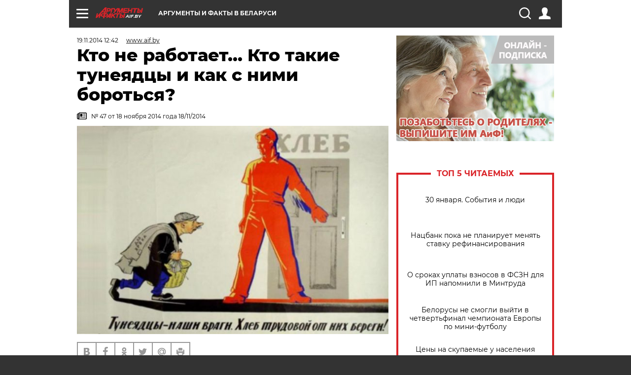

--- FILE ---
content_type: text/html; charset=UTF-8
request_url: https://aif.by/social/kto_ne_rabotaet_kto_takie_tuneyadcy_i_kak_s_nimi_borotsya_
body_size: 22919
content:
<!DOCTYPE html>
<!--[if IE 8]><html class="ie8"> <![endif]-->
<!--[if gt IE 8]><!--><html> <!--<![endif]-->
<head>
    <script>
        window.isIndexPage = 0;
        window.isMobileBrowser = 0;
        window.disableSidebarCut = 1;
        window.bannerDebugMode = 0;
    </script>

                        <meta http-equiv="Content-Type" content="text/html; charset=utf-8" >
<meta name="format-detection" content="telephone=no" >
<meta name="viewport" content="width=device-width, user-scalable=no, initial-scale=1.0, maximum-scale=1.0, minimum-scale=1.0" >
<meta http-equiv="X-UA-Compatible" content="IE=edge,chrome=1" >
<meta name="HandheldFriendly" content="true" >
<meta name="format-detection" content="telephone=no" >
<meta name="theme-color" content="#ffffff" >
<meta name="description" content="Белорусскому  правительству поручено до 1 января 2015 года разработать систему мер по искоренению иждивенчества и тунеядства.  Кого можно считать тунеядцем? Были ли в истории действительно эффективные методы борьбы с ними? " >
<meta name="keywords" content="" >
<meta name="article:published_time" content="2014-11-19T09:42:21+0300" >
<meta property="og:title" content="Кто не работает... Кто такие тунеядцы и как с ними бороться?" >
<meta property="og:description" content="Белорусскому  правительству поручено до 1 января 2015 года разработать систему мер по искоренению иждивенчества и тунеядства.  Кого можно считать тунеядцем? Были ли в истории действительно эффективные методы борьбы с ними? " >
<meta property="og:type" content="article" >
<meta property="og:image" content="https://images.aif.by/007/356/08d2a8b2d0460274f3ba29932db3d602.jpg" >
<meta property="og:url" content="https://aif.by/social/kto_ne_rabotaet_kto_takie_tuneyadcy_i_kak_s_nimi_borotsya_" >
<meta property="twitter:card" content="summary_large_image" >
<meta property="twitter:site" content="@aifonline" >
<meta property="twitter:title" content="Кто не работает... Кто такие тунеядцы и как с ними бороться?" >
<meta property="twitter:description" content="&lt;p&gt;Белорусскому&amp;nbsp; правительству поручено до 1 января 2015 года разработать систему мер по искоренению иждивенчества и тунеядства.&amp;nbsp; Кого можно считать тунеядцем? Были ли в истории действительно эффективные методы борьбы с ними?&lt;/p&gt;
" >
<meta property="twitter:creator" content="@aifonline" >
<meta property="twitter:image:src" content="https://images.aif.by/007/356/08d2a8b2d0460274f3ba29932db3d602.jpg" >
<meta property="twitter:domain" content="https://aif.by/social/kto_ne_rabotaet_kto_takie_tuneyadcy_i_kak_s_nimi_borotsya_" >
<meta name="author" content="www.aif.by" >    <meta name="yandex-verification" content="4c73ffb370255f17" />

        <title>Кто не работает... Кто такие тунеядцы и как с ними бороться? | Общество | АиФ Аргументы и факты в Беларуси</title>    <link rel="shortcut icon" type="image/x-icon" href="/favicon.ico" />
    
    <link rel="preload" href="https://stat.aif.by/redesign2018/fonts/montserrat-v15-latin-ext_latin_cyrillic-ext_cyrillic-regular.woff2" as="font" type="font/woff2" crossorigin>
    <link rel="preload" href="https://stat.aif.by/redesign2018/fonts/montserrat-v15-latin-ext_latin_cyrillic-ext_cyrillic-italic.woff2" as="font" type="font/woff2" crossorigin>
    <link rel="preload" href="https://stat.aif.by/redesign2018/fonts/montserrat-v15-latin-ext_latin_cyrillic-ext_cyrillic-700.woff2" as="font" type="font/woff2" crossorigin>
    <link rel="preload" href="https://stat.aif.by/redesign2018/fonts/montserrat-v15-latin-ext_latin_cyrillic-ext_cyrillic-700italic.woff2" as="font" type="font/woff2" crossorigin>
    <link rel="preload" href="https://stat.aif.by/redesign2018/fonts/montserrat-v15-latin-ext_latin_cyrillic-ext_cyrillic-800.woff2" as="font" type="font/woff2" crossorigin>
    <link href="https://aif.by/social/kto_ne_rabotaet_kto_takie_tuneyadcy_i_kak_s_nimi_borotsya_" rel="canonical" >
<link href="https://stat.aif.by/redesign2018/css/style.css?7f6" media="all" rel="stylesheet" type="text/css" >
<link href="https://stat.aif.by/img/icon/apple_touch_icon_57x57.png?9c0" rel="apple-touch-icon" sizes="57x57" >
<link href="https://stat.aif.by/img/icon/apple_touch_icon_114x114.png?9c0" rel="apple-touch-icon" sizes="114x114" >
<link href="https://stat.aif.by/img/icon/apple_touch_icon_72x72.png?9c0" rel="apple-touch-icon" sizes="72x72" >
<link href="https://stat.aif.by/img/icon/apple_touch_icon_144x144.png?9c0" rel="apple-touch-icon" sizes="144x144" >
<link href="https://stat.aif.by/img/icon/apple-touch-icon.png?9c0" rel="apple-touch-icon" sizes="180x180" >
<link href="https://stat.aif.by/img/icon/favicon-32x32.png?9c0" rel="icon" type="image/png" sizes="32x32" >
<link href="https://stat.aif.by/img/icon/favicon-16x16.png?9c0" rel="icon" type="image/png" sizes="16x16" >
<link href="https://stat.aif.by/img/manifest.json?9c0" rel="manifest" >
<link href="https://stat.aif.by/img/safari-pinned-tab.svg?9c0" rel="mask-icon" color="#d55b5b" >
        <script type="text/javascript">
    //<!--
    var isRedesignPage = true;    //-->
</script>
<script type="text/javascript" src="https://stat.aif.by/js/output/jquery.min.js?7f6"></script>
<script type="text/javascript" src="https://stat.aif.by/js/output/header_scripts.js?7f6"></script>
<script type="text/javascript">
    //<!--
    var _sf_startpt=(new Date()).getTime()    //-->
</script>
<script type="text/javascript">
    //<!--
    function AdFox_getWindowSize() {
    var winWidth,winHeight;
	if( typeof( window.innerWidth ) == 'number' ) {
		//Non-IE
		winWidth = window.innerWidth;
		winHeight = window.innerHeight;
	} else if( document.documentElement && ( document.documentElement.clientWidth || document.documentElement.clientHeight ) ) {
		//IE 6+ in 'standards compliant mode'
		winWidth = document.documentElement.clientWidth;
		winHeight = document.documentElement.clientHeight;
	} else if( document.body && ( document.body.clientWidth || document.body.clientHeight ) ) {
		//IE 4 compatible
		winWidth = document.body.clientWidth;
		winHeight = document.body.clientHeight;
	}
	return {"width":winWidth, "height":winHeight};
}//END function AdFox_getWindowSize

function AdFox_getElementPosition(elemId){
    var elem;
    
    if (document.getElementById) {
		elem = document.getElementById(elemId);
	}
	else if (document.layers) {
		elem = document.elemId;
	}
	else if (document.all) {
		elem = document.all.elemId;
	}
    var w = elem.offsetWidth;
    var h = elem.offsetHeight;	
    var l = 0;
    var t = 0;
	
    while (elem)
    {
        l += elem.offsetLeft;
        t += elem.offsetTop;
        elem = elem.offsetParent;
    }

    return {"left":l, "top":t, "width":w, "height":h};
} //END function AdFox_getElementPosition

function AdFox_getBodyScrollTop(){
	return self.pageYOffset || (document.documentElement && document.documentElement.scrollTop) || (document.body && document.body.scrollTop);
} //END function AdFox_getBodyScrollTop

function AdFox_getBodyScrollLeft(){
	return self.pageXOffset || (document.documentElement && document.documentElement.scrollLeft) || (document.body && document.body.scrollLeft);
}//END function AdFox_getBodyScrollLeft

function AdFox_Scroll(elemId,elemSrc){
   var winPos = AdFox_getWindowSize();
   var winWidth = winPos.width;
   var winHeight = winPos.height;
   var scrollY = AdFox_getBodyScrollTop();
   var scrollX =  AdFox_getBodyScrollLeft();
   var divId = 'AdFox_banner_'+elemId;
   var ltwhPos = AdFox_getElementPosition(divId);
   var lPos = ltwhPos.left;
   var tPos = ltwhPos.top;

   if(scrollY+winHeight+5 >= tPos && scrollX+winWidth+5 >= lPos){
      AdFox_getCodeScript(1,elemId,elemSrc);
	  }else{
	     setTimeout('AdFox_Scroll('+elemId+',"'+elemSrc+'");',100);
	  }
}//End function AdFox_Scroll    //-->
</script>
<script type="text/javascript">
    //<!--
    function AdFox_SetLayerVis(spritename,state){
   document.getElementById(spritename).style.visibility=state;
}

function AdFox_Open(AF_id){
   AdFox_SetLayerVis('AdFox_DivBaseFlash_'+AF_id, "hidden");
   AdFox_SetLayerVis('AdFox_DivOverFlash_'+AF_id, "visible");
}

function AdFox_Close(AF_id){
   AdFox_SetLayerVis('AdFox_DivOverFlash_'+AF_id, "hidden");
   AdFox_SetLayerVis('AdFox_DivBaseFlash_'+AF_id, "visible");
}

function AdFox_getCodeScript(AF_n,AF_id,AF_src){
   var AF_doc;
   if(AF_n<10){
      try{
	     if(document.all && !window.opera){
		    AF_doc = window.frames['AdFox_iframe_'+AF_id].document;
			}else if(document.getElementById){
			         AF_doc = document.getElementById('AdFox_iframe_'+AF_id).contentDocument;
					 }
		 }catch(e){}
    if(AF_doc){
	   AF_doc.write('<scr'+'ipt type="text/javascript" src="'+AF_src+'"><\/scr'+'ipt>');
	   }else{
	      setTimeout('AdFox_getCodeScript('+(++AF_n)+','+AF_id+',"'+AF_src+'");', 100);
		  }
		  }
}

function adfoxSdvigContent(banID, flashWidth, flashHeight){
	var obj = document.getElementById('adfoxBanner'+banID).style;
	if (flashWidth == '100%') obj.width = flashWidth;
	    else obj.width = flashWidth + "px";
	if (flashHeight == '100%') obj.height = flashHeight;
	    else obj.height = flashHeight + "px";
}

function adfoxVisibilityFlash(banName, flashWidth, flashHeight){
    	var obj = document.getElementById(banName).style;
	if (flashWidth == '100%') obj.width = flashWidth;
	    else obj.width = flashWidth + "px";
	if (flashHeight == '100%') obj.height = flashHeight;
	    else obj.height = flashHeight + "px";
}

function adfoxStart(banID, FirShowFlNum, constVisFlashFir, sdvigContent, flash1Width, flash1Height, flash2Width, flash2Height){
	if (FirShowFlNum == 1) adfoxVisibilityFlash('adfoxFlash1'+banID, flash1Width, flash1Height);
	    else if (FirShowFlNum == 2) {
		    adfoxVisibilityFlash('adfoxFlash2'+banID, flash2Width, flash2Height);
	        if (constVisFlashFir == 'yes') adfoxVisibilityFlash('adfoxFlash1'+banID, flash1Width, flash1Height);
		    if (sdvigContent == 'yes') adfoxSdvigContent(banID, flash2Width, flash2Height);
		        else adfoxSdvigContent(banID, flash1Width, flash1Height);
	}
}

function adfoxOpen(banID, constVisFlashFir, sdvigContent, flash2Width, flash2Height){
	var aEventOpenClose = new Image();
	var obj = document.getElementById("aEventOpen"+banID);
	if (obj) aEventOpenClose.src =  obj.title+'&rand='+Math.random()*1000000+'&prb='+Math.random()*1000000;
	adfoxVisibilityFlash('adfoxFlash2'+banID, flash2Width, flash2Height);
	if (constVisFlashFir != 'yes') adfoxVisibilityFlash('adfoxFlash1'+banID, 1, 1);
	if (sdvigContent == 'yes') adfoxSdvigContent(banID, flash2Width, flash2Height);
}


function adfoxClose(banID, constVisFlashFir, sdvigContent, flash1Width, flash1Height){
	var aEventOpenClose = new Image();
	var obj = document.getElementById("aEventClose"+banID);
	if (obj) aEventOpenClose.src =  obj.title+'&rand='+Math.random()*1000000+'&prb='+Math.random()*1000000;
	adfoxVisibilityFlash('adfoxFlash2'+banID, 1, 1);
	if (constVisFlashFir != 'yes') adfoxVisibilityFlash('adfoxFlash1'+banID, flash1Width, flash1Height);
	if (sdvigContent == 'yes') adfoxSdvigContent(banID, flash1Width, flash1Height);
}    //-->
</script>
<script type="text/javascript">
    //<!--
    window.EventObserver = {
    observers: {},

    subscribe: function (name, fn) {
        if (!this.observers.hasOwnProperty(name)) {
            this.observers[name] = [];
        }
        this.observers[name].push(fn)
    },
    
    unsubscribe: function (name, fn) {
        if (!this.observers.hasOwnProperty(name)) {
            return;
        }
        this.observers[name] = this.observers[name].filter(function (subscriber) {
            return subscriber !== fn
        })
    },
    
    broadcast: function (name, data) {
        if (!this.observers.hasOwnProperty(name)) {
            return;
        }
        this.observers[name].forEach(function (subscriber) {
            return subscriber(data)
        })
    }
};    //-->
</script>    
    <script>
  var adcm_config ={
    id:1064,
    platformId: 64,
    init: function () {
      window.adcm.call();
    }
  };
</script>
<script src="https://tag.digitaltarget.ru/adcm.js" async></script>    <script src="https://cdn.admixer.net/scripts3/loader2.js" async

        data-inv="//inv-nets.admixer.net/"

        data-r="single"

		data-sender="admixer"

        data-bundle="desktop"></script>

<script type='text/javascript'>
(window.globalAmlAds = window.globalAmlAds || []).push(function() {
globalAml.defineSlot({z: '4614f981-a995-4d6e-8615-651356ebdfbf', ph: 'admixer_4614f981a9954d6e8615651356ebdfbf_zone_11913_sect_3514_site_3205', i: 'inv-nets', s:'f40d4866-215d-4b58-9b39-5428827009e6', sender: 'admixer'});
globalAml.defineSlot({z: 'fe9c5c36-99c3-4226-816b-d414aaf50f32', ph: 'admixer_fe9c5c3699c34226816bd414aaf50f32_zone_11915_sect_3514_site_3205', i: 'inv-nets', s:'f40d4866-215d-4b58-9b39-5428827009e6', sender: 'admixer'});
globalAml.singleRequest("admixer");});
</script><!-- Yandex Native Ads -->
<script>window.yaContextCb=window.yaContextCb||[]</script>
<script src="https://yandex.ru/ads/system/context.js" async></script><meta name="google-site-verification" content="Rpbduv639j6ZGN5qANsYsNPxpN3iVMQ3MiG_GVYbYiA" />    <link rel="stylesheet" type="text/css" media="print" href="https://stat.aif.by/redesign2018/css/print.css?9c0" />
    <base href=""/>
</head><body class="region__by ">
<div class="overlay"></div>
<script type="text/javascript" async src="//l.getsitecontrol.com/5wv86or7.js"></script>



<div class="container white_bg" id="container">
    
        
        
        <!--баннер над шапкой--->
                <div class="banner_box">
            <div class="main_banner">
                            </div>
        </div>
                <!--//баннер  над шапкой--->

    <script>
	currentUser = new User();
</script>

<header class="header">
    <div class="count_box_nodisplay">
    <div class="couter_block"><!-- (C)2000-2013 Gemius SA - gemiusAudience / aif.by / Home Page -->
<script type="text/javascript">
<!--//--><![CDATA[//><!--
var pp_gemius_identifier = 'zPdFzS9CfYvSEmLn75wU3WXFLQqNJwMgg3BXN4Roc9D.t7';
// lines below shouldn't be edited
function gemius_pending(i) { window[i] = window[i] || function() {var x = window[i+'_pdata'] = window[i+'_pdata'] || []; x[x.length]=arguments;};};
gemius_pending('gemius_hit'); gemius_pending('gemius_event'); gemius_pending('pp_gemius_hit'); gemius_pending('pp_gemius_event');
(function(d,t) {try {var gt=d.createElement(t),s=d.getElementsByTagName(t)[0],l='http'+((location.protocol=='https:')?'s':''); gt.setAttribute('async','async');
gt.setAttribute('defer','defer'); gt.src=l+'://gaby.hit.gemius.pl/xgemius.js'; s.parentNode.insertBefore(gt,s);} catch (e) {}})(document,'script');
//--><!]]>
</script>
</div></div>    <div class="topline">
    <a href="#" class="burger openCloser">
        <div class="burger__wrapper">
            <span class="burger__line"></span>
            <span class="burger__line"></span>
            <span class="burger__line"></span>
        </div>
    </a>
    <a href="/" class="logo_box">
        <img src="https://stat.aif.by/redesign2018/img/logo.svg?9c0" alt="Аргументы и Факты">
        <div class="region_url">
            aif.by        </div>
    </a>
    <a href="#" class="region regionOpenCloser">
        <img src="https://stat.aif.by/redesign2018/img/location.svg?9c0"><span>Аргументы и факты в Беларуси</span>
    </a>
    <!--a class="topline__hashtag" href="https://aif.ru/health/coronavirus/?utm_medium=header&utm_content=covid&utm_source=aif">#остаемсядома</a-->
    <div class="auth_user_status_js">
        <a href="#" class="user auth_link_login_js auth_open_js"><img src="https://stat.aif.by/redesign2018/img/user_ico.svg?9c0"></a>
        <a href="/profile" class="user auth_link_profile_js" style="display: none"><img src="https://stat.aif.by/redesign2018/img/user_ico.svg?9c0"></a>
    </div>
    <div class="search_box">
        <a href="#" class="search_ico searchOpener">
            <img src="https://stat.aif.by/redesign2018/img/search_ico.svg?9c0">
        </a>
        <div class="search_input">
            <form action="/search" id="search_form1">
                <input type="text" name="text" maxlength="50"/>
            </form>
        </div>
    </div>
</div>

<div class="fixed_menu topline">
    <div class="cont_center">
        <a href="#" class="burger openCloser">
            <div class="burger__wrapper">
                <span class="burger__line"></span>
                <span class="burger__line"></span>
                <span class="burger__line"></span>
            </div>
        </a>
        <a href="/" class="logo_box">
            <img src="https://stat.aif.by/redesign2018/img/logo.svg?9c0" alt="Аргументы и Факты">
            <div class="region_url">
                aif.by            </div>
        </a>
        <a href="/" class="region regionOpenCloser">
            <img src="https://stat.aif.by/redesign2018/img/location.svg?9c0">
            <span>Аргументы и факты в Беларуси</span>
        </a>
        <!--a class="topline__hashtag" href="https://aif.ru/health/coronavirus/?utm_medium=header&utm_content=covid&utm_source=aif">#остаемсядома</a-->
        <div class="auth_user_status_js">
            <a href="#" class="user auth_link_login_js auth_open_js"><img src="https://stat.aif.by/redesign2018/img/user_ico.svg?9c0"></a>
            <a href="/profile" class="user auth_link_profile_js" style="display: none"><img src="https://stat.aif.by/redesign2018/img/user_ico.svg?9c0"></a>
        </div>
        <div class="search_box">
            <a href="#" class="search_ico searchOpener">
                <img src="https://stat.aif.by/redesign2018/img/search_ico.svg?9c0">
            </a>
            <div class="search_input">
                <form action="/search">
                    <input type="text" name="text" maxlength="50" >
                </form>
            </div>
        </div>
    </div>
</div>    <div class="regions_box">
    <nav class="cont_center">
        <ul class="regions">
            <li><a href="https://aif.ru?from_menu=1">ФЕДЕРАЛЬНЫЙ</a></li>
            <li><a href="https://spb.aif.ru">САНКТ-ПЕТЕРБУРГ</a></li>

            
                                    <li><a href="https://aif.by">Аргументы и факты в Беларуси</a></li>
                
                
                    </ul>
    </nav>
</div>    <div class="top_menu_box">
    <div class="cont_center">
        <nav class="top_menu main_menu_wrapper_js">
                            <ul class="main_menu main_menu_js" id="rubrics">
                                    <li  class="menuItem top_level_item_js">

        <a  href="/podpiska" title="ПОДПИСКА НА ГАЗЕТУ" id="custommenu-8171">ПОДПИСКА НА ГАЗЕТУ</a>
    
    </li>                                                <li  class="menuItem top_level_item_js">

        <span  title="Спецпроекты">Спецпроекты</span>
    
            <div class="subrubrics_box submenu_js">
            <ul>
                                                            <li  data-rubric_id="64" class="menuItem">

        <a  href="/teddy" title="ТеДДи // Трибуна для детей" id="custommenu-8160">ТеДДи // Трибуна для детей</a>
    
    </li>                                                                                <li  class="menuItem">

        <a  href="https://aif.by/belarusliterature" title="Чытаем па-беларуску з velcom" id="custommenu-8164">Чытаем па-беларуску з velcom</a>
    
    </li>                                                                                <li  class="menuItem">

        <a  href="http://kazka.aif.by" title="«Краязнаўчая казка»" id="custommenu-8151">«Краязнаўчая казка»</a>
    
    </li>                                                                                <li  data-rubric_id="63" class="menuItem">

        <a  href="/travel" title="Вокруг света вместе с &amp;quot;АиФ&amp;quot;" id="custommenu-8158">Вокруг света вместе с &quot;АиФ&quot;</a>
    
    </li>                                                </ul>
        </div>
    </li>                                                <li  data-rubric_id="77" class="menuItem top_level_item_js">

        <a  href="/health/covid19" title="О коронавирусе" id="custommenu-8170">О коронавирусе</a>
    
    </li>                                                <li  data-rubric_id="8" class="menuItem top_level_item_js active">

        <a  href="/social" title="Общество" id="custommenu-8110">Общество</a>
    
            <div class="subrubrics_box submenu_js">
            <ul>
                                                            <li  data-rubric_id="9" class="menuItem">

        <a  href="/social/persona" title="Личность" id="custommenu-8111">Личность</a>
    
    </li>                                                                                <li  data-rubric_id="10" class="menuItem">

        <a  href="/social/help" title="«АиФ» Благотворительность" id="custommenu-8112">«АиФ» Благотворительность</a>
    
    </li>                                                                                <li  data-rubric_id="11" class="menuItem">

        <a  href="/social/religia" title="Вечные ценности" id="custommenu-8113">Вечные ценности</a>
    
    </li>                                                                                <li  data-rubric_id="12" class="menuItem">

        <a  href="/social/letters" title="В «АиФ» пишут" id="custommenu-8114">В «АиФ» пишут</a>
    
    </li>                                                                                <li  data-rubric_id="13" class="menuItem">

        <a  href="/social/money" title="Деньги" id="custommenu-8115">Деньги</a>
    
    </li>                                                                                <li  data-rubric_id="14" class="menuItem">

        <a  href="/social/dom" title="Жилье и строительство" id="custommenu-8116">Жилье и строительство</a>
    
    </li>                                                                                <li  data-rubric_id="15" class="menuItem">

        <a  href="/social/science" title="Наука и образование" id="custommenu-8117">Наука и образование</a>
    
    </li>                                                                                <li  data-rubric_id="16" class="menuItem">

        <a  href="/social/buisiness" title="Карьера и бизнес" id="custommenu-8118">Карьера и бизнес</a>
    
    </li>                                                                                <li  data-rubric_id="17" class="menuItem">

        <a  href="/social/pensii" title="Пенсии" id="custommenu-8119">Пенсии</a>
    
    </li>                                                                                <li  data-rubric_id="18" class="menuItem">

        <a  href="/social/lgotes" title="О льготах" id="custommenu-8120">О льготах</a>
    
    </li>                                                                                <li  data-rubric_id="19" class="menuItem">

        <a  href="/social/nazlobydnya" title="Мнение" id="custommenu-8121">Мнение</a>
    
    </li>                                                </ul>
        </div>
    </li>                                                <li  data-rubric_id="46" class="menuItem top_level_item_js">

        <a  href="/vybor" title="Полезный выбор" id="custommenu-8140">Полезный выбор</a>
    
            <div class="subrubrics_box submenu_js">
            <ul>
                                                            <li  data-rubric_id="47" class="menuItem">

        <a  href="/vybor/food" title="Продукты питания" id="custommenu-8141">Продукты питания</a>
    
    </li>                                                                                <li  data-rubric_id="48" class="menuItem">

        <a  href="/vybor/tech" title="Техника" id="custommenu-8142">Техника</a>
    
    </li>                                                                                <li  data-rubric_id="49" class="menuItem">

        <a  href="/vybor/moda" title="Мода и стиль" id="custommenu-8143">Мода и стиль</a>
    
    </li>                                                                                <li  data-rubric_id="50" class="menuItem">

        <a  href="/vybor/building" title="Строительство и ремонт" id="custommenu-8144">Строительство и ремонт</a>
    
    </li>                                                                                <li  data-rubric_id="51" class="menuItem">

        <a  href="/vybor/avto" title="Автомобили" id="custommenu-8145">Автомобили</a>
    
    </li>                                                </ul>
        </div>
    </li>                                                <li  data-rubric_id="1" class="menuItem top_level_item_js">

        <a  href="/health" title="Здоровье" id="custommenu-8103">Здоровье</a>
    
            <div class="subrubrics_box submenu_js">
            <ul>
                                                            <li  data-rubric_id="2" class="menuItem">

        <a  href="/health/healthlife" title="Здоровая жизнь" id="custommenu-8104">Здоровая жизнь</a>
    
    </li>                                                                                <li  data-rubric_id="3" class="menuItem">

        <a  href="/health/diety" title="Питание и диеты" id="custommenu-8105">Питание и диеты</a>
    
    </li>                                                                                <li  data-rubric_id="4" class="menuItem">

        <a  href="/health/children" title="Дети и родители" id="custommenu-8106">Дети и родители</a>
    
    </li>                                                                                <li  data-rubric_id="5" class="menuItem">

        <a  href="/health/fitness" title="Красота и фитнес" id="custommenu-8107">Красота и фитнес</a>
    
    </li>                                                                                <li  data-rubric_id="6" class="menuItem">

        <a  href="/health/menwomen" title="Мужчина и женщина" id="custommenu-8108">Мужчина и женщина</a>
    
    </li>                                                                                <li  data-rubric_id="7" class="menuItem">

        <a  href="/health/psihologiya_otnosheniya" title="Психология и отношения" id="custommenu-8109">Психология и отношения</a>
    
    </li>                                                </ul>
        </div>
    </li>                                                <li  data-rubric_id="27" class="menuItem top_level_item_js">

        <a  href="/timefree" title="Cвободное время" id="custommenu-8129">Cвободное время</a>
    
            <div class="subrubrics_box submenu_js">
            <ul>
                                                            <li  data-rubric_id="28" class="menuItem">

        <a  href="/timefree/culture-news" title="Культура" id="custommenu-8130">Культура</a>
    
    </li>                                                                                <li  data-rubric_id="29" class="menuItem">

        <a  href="/timefree/afisha" title="Афиша " id="custommenu-8131">Афиша </a>
    
    </li>                                                                                <li  data-rubric_id="30" class="menuItem">

        <a  href="/timefree/dayhist" title="Есть повод" id="custommenu-8132">Есть повод</a>
    
    </li>                                                                                <li  data-rubric_id="31" class="menuItem">

        <a  href="/timefree/history" title="История" id="custommenu-8133">История</a>
    
    </li>                                                                                <li  data-rubric_id="32" class="menuItem">

        <a  href="/timefree/stars" title="Звезды" id="custommenu-8134">Звезды</a>
    
    </li>                                                                                <li  data-rubric_id="63" class="menuItem">

        <a  href="/travel" title="Вокруг света вместе с &amp;quot;АиФ&amp;quot;" id="custommenu-8159">Вокруг света вместе с &quot;АиФ&quot;</a>
    
    </li>                                                                                <li  data-rubric_id="33" class="menuItem">

        <a  href="/timefree/sport" title="Спорт" id="custommenu-8135">Спорт</a>
    
    </li>                                                                                <li  data-rubric_id="60" class="menuItem">

        <a  href="/timefree/dacha" title="Дача" id="custommenu-8156">Дача</a>
    
    </li>                                                                                <li  data-rubric_id="34" class="menuItem">

        <a  href="/timefree/uvlechenie" title="Увлечения" id="custommenu-8136">Увлечения</a>
    
    </li>                                                                                <li  data-rubric_id="35" class="menuItem">

        <a  href="/timefree/ufo" title="Непознанное" id="custommenu-8137">Непознанное</a>
    
    </li>                                                                                <li  data-rubric_id="36" class="menuItem">

        <a  href="/timefree/oldfoto" title="Коллективное фото" id="custommenu-8138">Коллективное фото</a>
    
    </li>                                                                                <li  data-rubric_id="65" class="menuItem">

        <a  href="/hotels" title="Гостиницы Беларуси" id="custommenu-8161">Гостиницы Беларуси</a>
    
            <div class="subrubrics_box submenu_js">
            <ul>
                                                            <li  data-rubric_id="66" class="menuItem">

        <a  href="/hotels/5stars" title="5 звезд" id="custommenu-8162">5 звезд</a>
    
    </li>                                                                                <li  data-rubric_id="68" class="menuItem">

        <a  href="/hotels/fourstars" title="4 звезды" id="custommenu-8163">4 звезды</a>
    
    </li>                                                </ul>
        </div>
    </li>                                                                                <li  data-rubric_id="37" class="menuItem">

        <a  href="/timefree/aif-animals" title="АиФ-Милый друг" id="custommenu-8139">АиФ-Милый друг</a>
    
    </li>                                                </ul>
        </div>
    </li>                                                <li  data-rubric_id="20" class="menuItem top_level_item_js">

        <a  href="/press-centr" title="Пресс-центр" id="custommenu-8122">Пресс-центр</a>
    
            <div class="subrubrics_box submenu_js">
            <ul>
                                                            <li  data-rubric_id="21" class="menuItem">

        <a  href="/press-centr/press-center-about" title="О пресс-центре" id="custommenu-8123">О пресс-центре</a>
    
    </li>                                                                                <li  data-rubric_id="22" class="menuItem">

        <a  href="/press-centr/articlpress" title="Публикации" id="custommenu-8124">Публикации</a>
    
    </li>                                                                                <li  data-rubric_id="23" class="menuItem">

        <a  href="/press-centr/press-center-annonces" title="Анонсы мероприятий" id="custommenu-8125">Анонсы мероприятий</a>
    
    </li>                                                                                <li  data-rubric_id="24" class="menuItem">

        <a  href="/press-centr/video" title="«АиФ» ВИДЕО" id="custommenu-8126">«АиФ» ВИДЕО</a>
    
    </li>                                                </ul>
        </div>
    </li>                                                <li  class="menuItem top_level_item_js">

        <a  href="/dontknows" title="Вопрос-ответ" id="custommenu-8150">Вопрос-ответ</a>
    
    </li>                                                <li  data-rubric_id="78" class="menuItem top_level_item_js">

        <a  href="/aifmoney" title="Деньги в кармане. Подкаст «АиФ»" id="custommenu-8172">Деньги в кармане. Подкаст «АиФ»</a>
    
    </li>                        </ul>

            <ul id="projects" class="specprojects static_submenu_js"></ul>
            <div class="right_box">
                <div class="fresh_number">
    <h3>Свежий номер</h3>
    <a href="/gazeta/number/852" class="number_box">
                    <img loading="lazy" src="https://images.aif.by/008/145/79a7b85f8ed99cbbb34e616a8369136e.jpg" width="91" height="120">
                <div class="text">
            № 4. 27/01/2026 <br />  Представьте, что идет 2050 год...        </div>
    </a>
</div>
<div class="links_box">
    <a href="/gazeta">Издания</a>
</div>
                <div class="sharings_box">
    <span>АиФ в социальных сетях</span>
    <ul class="soc">
                <li>
        <a href="https://www.facebook.com/PressCentrAif" target="_blank">
            <img src="https://stat.aif.by/redesign2018/img/sharings/fb.svg">
        </a>
    </li>
        <li>
        <a href="https://vk.com/public50565740" target="_blank">
            <img src="https://stat.aif.by/redesign2018/img/sharings/vk.svg">
        </a>
    </li>
        <li>
        <a href="https://twitter.com/aif_by" target="_blank">
            <img src="https://stat.aif.by/redesign2018/img/sharings/tw.svg">
        </a>
    </li>
        <li>
        <a href="https://ok.ru/aif.belarus?st._aid=ExternalGroupWidget_OpenGroup" target="_blank">
            <img src="https://stat.aif.by/redesign2018/img/sharings/ok.svg">
        </a>
    </li>
            <li>
            <a class="rss_button_black" href="/rss/all.php" target="_blank">
                <img src="https://stat.aif.by/redesign2018/img/sharings/waflya.svg?9c0" />
            </a>
        </li>
            </ul>
</div>
            </div>
        </nav>
    </div>
</div></header>
            	<div class="content_containers_wrapper_js">
        <div class="content_body  content_container_js">
            <div class="content">
                                <section class="article" itemscope itemtype="https://schema.org/NewsArticle">
    <div class="article_top">

        
        <div class="date">
          <time itemprop="datePublished" datetime="2014-11-19T12:42">19.11.2014 12:42</time>        </div>

                    <div class="authors"><div class="autor" itemprop="author" itemscope itemtype="https://schema.org/Person"><a href="/opinion/author/17"><span itemprop="name" class="item-prop-span">www.aif.by</span></a></div></div>
        
        <div class="viewed"><i class="eye"></i> <span>9953</span></div>    </div>

    <h1 itemprop="headline">Кто не работает... Кто такие тунеядцы и как с ними бороться?</h1>

    
            <a href="/gazeta/number/265" class="origins">
    <i class="newspaper"></i>
    <span itemprop="printEdition">№ 47 от 18 ноября 2014 года 18/11/2014</span>
</a>    
        
                    <div class="img_box">
            <a class="zoom_js" target="_blank" href="https://images.aif.by/007/356/08d2a8b2d0460274f3ba29932db3d602.jpg">
                <img  loading="lazy" itemprop="image" src="https://images.aif.by/007/356/08d2a8b2d0460274f3ba29932db3d602.jpg" alt=""/>
            </a>

            <div class="img_descript">
                            </div>
        </div>
    

    
    <div class="article_sharings">
    <div class="sharing_item"><a href="https://vk.com/share.php?url=https%3A%2F%2Faif.by%2Fsocial%2Fkto_ne_rabotaet_kto_takie_tuneyadcy_i_kak_s_nimi_borotsya_&title=%D0%9A%D1%82%D0%BE+%D0%BD%D0%B5+%D1%80%D0%B0%D0%B1%D0%BE%D1%82%D0%B0%D0%B5%D1%82...+%D0%9A%D1%82%D0%BE+%D1%82%D0%B0%D0%BA%D0%B8%D0%B5+%D1%82%D1%83%D0%BD%D0%B5%D1%8F%D0%B4%D1%86%D1%8B+%D0%B8+%D0%BA%D0%B0%D0%BA+%D1%81+%D0%BD%D0%B8%D0%BC%D0%B8+%D0%B1%D0%BE%D1%80%D0%BE%D1%82%D1%8C%D1%81%D1%8F%3F&image=https%3A%2F%2Fimages.aif.by%2F007%2F356%2F08d2a8b2d0460274f3ba29932db3d602.jpg&description=%D0%91%D0%B5%D0%BB%D0%BE%D1%80%D1%83%D1%81%D1%81%D0%BA%D0%BE%D0%BC%D1%83++%D0%BF%D1%80%D0%B0%D0%B2%D0%B8%D1%82%D0%B5%D0%BB%D1%8C%D1%81%D1%82%D0%B2%D1%83+%D0%BF%D0%BE%D1%80%D1%83%D1%87%D0%B5%D0%BD%D0%BE+%D0%B4%D0%BE+1+%D1%8F%D0%BD%D0%B2%D0%B0%D1%80%D1%8F+2015+%D0%B3%D0%BE%D0%B4%D0%B0+%D1%80%D0%B0%D0%B7%D1%80%D0%B0%D0%B1%D0%BE%D1%82%D0%B0%D1%82%D1%8C+%D1%81%D0%B8%D1%81%D1%82%D0%B5%D0%BC%D1%83+%D0%BC%D0%B5%D1%80+%D0%BF%D0%BE+%D0%B8%D1%81%D0%BA%D0%BE%D1%80%D0%B5%D0%BD%D0%B5%D0%BD%D0%B8%D1%8E+%D0%B8%D0%B6%D0%B4%D0%B8%D0%B2%D0%B5%D0%BD%D1%87%D0%B5%D1%81%D1%82%D0%B2%D0%B0+%D0%B8+%D1%82%D1%83%D0%BD%D0%B5%D1%8F%D0%B4%D1%81%D1%82%D0%B2%D0%B0.++%D0%9A%D0%BE%D0%B3%D0%BE+%D0%BC%D0%BE%D0%B6%D0%BD%D0%BE+%D1%81%D1%87%D0%B8%D1%82%D0%B0%D1%82%D1%8C+%D1%82%D1%83%D0%BD%D0%B5%D1%8F%D0%B4%D1%86%D0%B5%D0%BC%3F+%D0%91%D1%8B%D0%BB%D0%B8+%D0%BB%D0%B8+%D0%B2+%D0%B8%D1%81%D1%82%D0%BE%D1%80%D0%B8%D0%B8+%D0%B4%D0%B5%D0%B9%D1%81%D1%82%D0%B2%D0%B8%D1%82%D0%B5%D0%BB%D1%8C%D0%BD%D0%BE+%D1%8D%D1%84%D1%84%D0%B5%D0%BA%D1%82%D0%B8%D0%B2%D0%BD%D1%8B%D0%B5+%D0%BC%D0%B5%D1%82%D0%BE%D0%B4%D1%8B+%D0%B1%D0%BE%D1%80%D1%8C%D0%B1%D1%8B+%D1%81+%D0%BD%D0%B8%D0%BC%D0%B8%3F+" onclick="window.open(this.href, '_blank', 'scrollbars=0, resizable=1, menubar=0, left=100, top=100, width=550, height=440, toolbar=0, status=0');return false"><img src="https://stat.aif.by/redesign2018/img/sharings/vk_gray.svg" /></a></div>
<div class="sharing_item"><a href="http://www.facebook.com/sharer.php?u=https%3A%2F%2Faif.by%2Fsocial%2Fkto_ne_rabotaet_kto_takie_tuneyadcy_i_kak_s_nimi_borotsya_" onclick="window.open(this.href, '_blank', 'scrollbars=0, resizable=1, menubar=0, left=100, top=100, width=550, height=440, toolbar=0, status=0');return false"><img src="https://stat.aif.by/redesign2018/img/sharings/fb_gray.svg" /></a></div>
<div class="sharing_item"><a href="https://connect.ok.ru/offer?url=https%3A%2F%2Faif.by%2Fsocial%2Fkto_ne_rabotaet_kto_takie_tuneyadcy_i_kak_s_nimi_borotsya_&title=%D0%9A%D1%82%D0%BE+%D0%BD%D0%B5+%D1%80%D0%B0%D0%B1%D0%BE%D1%82%D0%B0%D0%B5%D1%82...+%D0%9A%D1%82%D0%BE+%D1%82%D0%B0%D0%BA%D0%B8%D0%B5+%D1%82%D1%83%D0%BD%D0%B5%D1%8F%D0%B4%D1%86%D1%8B+%D0%B8+%D0%BA%D0%B0%D0%BA+%D1%81+%D0%BD%D0%B8%D0%BC%D0%B8+%D0%B1%D0%BE%D1%80%D0%BE%D1%82%D1%8C%D1%81%D1%8F%3F" onclick="window.open(this.href, '_blank', 'scrollbars=0, resizable=1, menubar=0, left=100, top=100, width=550, height=440, toolbar=0, status=0');return false"><img src="https://stat.aif.by/redesign2018/img/sharings/ok_gray.svg" /></a></div>
<div class="sharing_item"><a href="https://twitter.com/intent/tweet?url=https%3A%2F%2Faif.by%2Fsocial%2Fkto_ne_rabotaet_kto_takie_tuneyadcy_i_kak_s_nimi_borotsya_&text=%D0%9A%D1%82%D0%BE+%D0%BD%D0%B5+%D1%80%D0%B0%D0%B1%D0%BE%D1%82%D0%B0%D0%B5%D1%82...+%D0%9A%D1%82%D0%BE+%D1%82%D0%B0%D0%BA%D0%B8%D0%B5+%D1%82%D1%83%D0%BD%D0%B5%D1%8F%D0%B4%D1%86%D1%8B+%D0%B8+%D0%BA%D0%B0%D0%BA+%D1%81+%D0%BD%D0%B8%D0%BC%D0%B8+%D0%B1%D0%BE%D1%80%D0%BE%D1%82%D1%8C%D1%81%D1%8F%3F" onclick="window.open(this.href, '_blank', 'scrollbars=0, resizable=1, menubar=0, left=100, top=100, width=550, height=440, toolbar=0, status=0');return false"><img src="https://stat.aif.by/redesign2018/img/sharings/tw_gray.svg" /></a></div>
<div class="sharing_item"><a href="http://connect.mail.ru/share?url=https%3A%2F%2Faif.by%2Fsocial%2Fkto_ne_rabotaet_kto_takie_tuneyadcy_i_kak_s_nimi_borotsya_&title=%D0%9A%D1%82%D0%BE+%D0%BD%D0%B5+%D1%80%D0%B0%D0%B1%D0%BE%D1%82%D0%B0%D0%B5%D1%82...+%D0%9A%D1%82%D0%BE+%D1%82%D0%B0%D0%BA%D0%B8%D0%B5+%D1%82%D1%83%D0%BD%D0%B5%D1%8F%D0%B4%D1%86%D1%8B+%D0%B8+%D0%BA%D0%B0%D0%BA+%D1%81+%D0%BD%D0%B8%D0%BC%D0%B8+%D0%B1%D0%BE%D1%80%D0%BE%D1%82%D1%8C%D1%81%D1%8F%3F&imageurl=https%3A%2F%2Fimages.aif.by%2F007%2F356%2F08d2a8b2d0460274f3ba29932db3d602.jpg&description=%D0%91%D0%B5%D0%BB%D0%BE%D1%80%D1%83%D1%81%D1%81%D0%BA%D0%BE%D0%BC%D1%83++%D0%BF%D1%80%D0%B0%D0%B2%D0%B8%D1%82%D0%B5%D0%BB%D1%8C%D1%81%D1%82%D0%B2%D1%83+%D0%BF%D0%BE%D1%80%D1%83%D1%87%D0%B5%D0%BD%D0%BE+%D0%B4%D0%BE+1+%D1%8F%D0%BD%D0%B2%D0%B0%D1%80%D1%8F+2015+%D0%B3%D0%BE%D0%B4%D0%B0+%D1%80%D0%B0%D0%B7%D1%80%D0%B0%D0%B1%D0%BE%D1%82%D0%B0%D1%82%D1%8C+%D1%81%D0%B8%D1%81%D1%82%D0%B5%D0%BC%D1%83+%D0%BC%D0%B5%D1%80+%D0%BF%D0%BE+%D0%B8%D1%81%D0%BA%D0%BE%D1%80%D0%B5%D0%BD%D0%B5%D0%BD%D0%B8%D1%8E+%D0%B8%D0%B6%D0%B4%D0%B8%D0%B2%D0%B5%D0%BD%D1%87%D0%B5%D1%81%D1%82%D0%B2%D0%B0+%D0%B8+%D1%82%D1%83%D0%BD%D0%B5%D1%8F%D0%B4%D1%81%D1%82%D0%B2%D0%B0.++%D0%9A%D0%BE%D0%B3%D0%BE+%D0%BC%D0%BE%D0%B6%D0%BD%D0%BE+%D1%81%D1%87%D0%B8%D1%82%D0%B0%D1%82%D1%8C+%D1%82%D1%83%D0%BD%D0%B5%D1%8F%D0%B4%D1%86%D0%B5%D0%BC%3F+%D0%91%D1%8B%D0%BB%D0%B8+%D0%BB%D0%B8+%D0%B2+%D0%B8%D1%81%D1%82%D0%BE%D1%80%D0%B8%D0%B8+%D0%B4%D0%B5%D0%B9%D1%81%D1%82%D0%B2%D0%B8%D1%82%D0%B5%D0%BB%D1%8C%D0%BD%D0%BE+%D1%8D%D1%84%D1%84%D0%B5%D0%BA%D1%82%D0%B8%D0%B2%D0%BD%D1%8B%D0%B5+%D0%BC%D0%B5%D1%82%D0%BE%D0%B4%D1%8B+%D0%B1%D0%BE%D1%80%D1%8C%D0%B1%D1%8B+%D1%81+%D0%BD%D0%B8%D0%BC%D0%B8%3F+" onclick="window.open(this.href, '_blank', 'scrollbars=0, resizable=1, menubar=0, left=100, top=100, width=550, height=440, toolbar=0, status=0');return false"><img src="https://stat.aif.by/redesign2018/img/sharings/mail_gray.svg" /></a></div>
        <div class="sharing_item">
            <a href="#" class="top_print_button">
                <img src="https://stat.aif.by/redesign2018/img/sharings/print.svg?9c0">
            </a>
        </div>
        </div>

        <div itemprop="articleBody" class="article_content io-article-body" >
        
        
        
        <div class="article_text">
            
<p>В МВД РБ отмечают, что&nbsp; в настоящее время законодательством не определено понятие «тунеядство». Этот термин может быть применен к гражданам, которые умышленно уклоняются от участия в финансировании госрасходов путем неуплаты государственных налогов, пошлин и внесения иных платежей. В министерстве считают, что привлекать людей к труду, таким образом наполняя бюджет, помогло бы введение административной ответственности. «Например, можно штрафовать совершеннолетних трудоспособных, постоянно проживающих на территории Беларуси граждан, которые более 6 месяцев в течение года уклоняются от финансирования государственных расходов. Для злостных уклонистов можно предусмотреть арест с обязательным привлечением к труду», - пояснили в ведомстве.</p>
<h3><img width="250" height="268" src="https://aif.by/images/stories/nomera/2014/47-06-1.jpg" alt="47-06-1" style="margin-top: 2px; margin-right: 10px; margin-bottom: 5px; float: left;" />Всех в Сибирь!</h3>
<p>Слово «тунеядец» употреблялось в некоторых законодательных актах в петровские времена, но не означало особого состава преступления. Петровская «Табель о рангах», определяя место в иерархии государственной службы, в некоторой степени давала возможность выдвинуться талантливым людям из низших сословий, «…дабы тем охоту подать к службе и оным честь, а не нахалам и тунеядцам, получать». Зачатки борьбы с неработающими элементами были заложены в 1861 году, когда Александр II даровал крепостным крестьянам не только свободу, но и право изгонять из своих сельских обществ и отправлять в ссылку в Сибирь всех тех, кто угрожает местному благосостоянию. Ссылка пугала крестьян едва ли не больше, чем полицейские исправники и суд. По свидетельствам историков, многие соглашались работать за гроши, лишь бы избежать выселения. <br /> Большевики в 1948 году восстановили отмененную революцией ссылку для сельской местности и использовали ее для принуждения крестьян к бесплатной работе в колхозах.</p>
<h3>Паразиты</h3>
<p>17 января 1948 года первый секретарь ЦК КП(б) Украины Никита Хрущев направил Сталину записку, в которой, в частности, говорилось, что «привлечение к ответственности только за уклонение от работы слабо воздействует на злостных нарушителей, так как мера наказания - 6 месяцев принудительных работ по месту работы - мало их ущемляет».&nbsp; И предлагал «издать закон, предоставляющий право общим собраниям выносить приговоры о выселении за пределы республики наиболее опасных антиобщественных и преступных элементов, упорно не желающих приобщаться к общественно полезному труду», вкупе с воспитательной работой как единственно <br /> эффективным способом борьбы с «паразитами».&nbsp; Уже 21 февраля 1948 года был подписан Указ Президиума Верховного совета СССР «О выселении из Украинской ССР лиц, злостно уклоняющихся от трудовой деятельности в сельском хозяйстве и ведущих антиобщественный, паразитический образ жизни».&nbsp; Правда, уже 7 мая 1948 года и.о. прокурора Украинской ССР Петр Нощенко докладывал Генеральному прокурору СССР Григорию Сафонову о том, что работа выселенных лишена всякого экономического смысла: «Те из выселенных, которые работают в лесу, в большинстве своем норм не выполняют и зарабатывают 150-200 рублей в месяц, а неработающим выдается «аванс» в размере от 3 до 5 рублей в день на питание. В результате только по трем леспромхозам выселенцы задолжали около 190 000 рублей».</p>
<table border="0" align="right" style="width: 40%;" class="textart-table">
<tbody>
<tr>
<td>КСТАТИ</td>
</tr>
<tr>
<td>
<p>Борьба с тунеядством велась до принятия в 1991 году Закона «О  занятости населения», отменившего уголовную ответственность за  тунеядство и признавшего безработицу.</p>
</td>
</tr>
</tbody>
</table>
<p>Впрочем, выселяли злостных уклонистов не для ударного выполнения норм, а для того чтобы как следует напугать других колхозников. И, судя по докладам с мест, это удалось. В 176 колхозах ранее выходил на работу <br /> 11 581 человек, а после указа правительства вышли 13 538 человек...</p>
<h3>Незаконная борьба</h3>
<table border="0" align="right" style="width: 40%;" class="textart-table">
<tbody>
<tr>
<td>СМЕНА ТЕРМИНА</td>
</tr>
<tr>
<td>
<p>В 70-е годы XX века устанавливалась ответственность за три разные  формы т.&nbsp;н. паразитического существования, образующие самостоятельные  составы преступления: занятие бродяжничеством, попрошайничеством,  ведение иного паразитического образа жизни. К определению иного  паразитического образа жизни, ведущегося в течение длительного времени,  относились те случаи, когда лицо уклонялось от общественно полезного  труда и проживало на нетрудовые доходы более четырёх месяцев подряд или в  общей сложности в течение года и в связи с этим ему сделано официальное  предостережение о недопустимости такого образа жизни.</p>
<p>Систематическое занятие бродяжничеством или попрошайничеством,  продолжаемое после повторного предупреждения, сделанного  административными органами, наказывалось лишением свободы на срок до  двух лет или исправительными работами на срок от шести месяцев до одного  года.</p>
</td>
</tr>
</tbody>
</table>
<p>Поскольку попытки принудить тунеядцев к труду путем отправления их в ссылку противоречили международным обязательствам СССР,&nbsp; главный советский специалист по трудовому праву профессор Арон Пашерстник 11 апреля 1957 года писал в Верховный совет СССР:&nbsp; «Предложенный мне для ознакомления текст Законопроекта «Об усилении борьбы с антиобщественными, паразитическими элементами» в его нынешней редакции содержит противоречие с Конвенцией Международной организации труда №29 от 10 июня 1930&nbsp;г. относительно принудительного и обязательного труда, ратифицированной Советским Союзом в 1956&nbsp;г. (Указ Президиума Верховного Совета СССР от 4 июня 1956&nbsp;г.). Согласно ст.&nbsp;2 названной Конвенции термин «принудительный или обязательный труд» означает «всякую работу или службу, требуемую от какого-либо лица под угрозой какого-либо наказания и для которой это лицо не предложило добровольно своих услуг». Применение ссылки с обязательным привлечением к трудовой деятельности по месту ссылки как мера воздействия за уклонение от общественно полезного труда (хотя бы и в соединении с антиобщественным, паразитическим образом жизни) попадает под формулу ст.&nbsp;2 Конвенции».</p>
<p>На время тема выселения как метода борьбы с тунеядством была закрыта.</p>
<h3>Новые правила</h3>
<p>К маю 1961 года на международные конвенции решили не обращать внимания, и потому было объявлено, что: «Совершеннолетние, трудоспособные граждане, не желающие выполнять важнейшую конституционную обязанность - честно трудиться по своим способностям, уклоняющиеся от общественно полезного труда, извлекающие нетрудовые доходы от эксплуатации земельных участков, автомашин, жилой площади или совершающие иные антиобщественные поступки, позволяющие им вести паразитический образ жизни, подвергаются по постановлению районного (городского) народного суда выселению в специально отведенные местности на срок от двух до пяти лет с конфискацией имущества, нажитого нетрудовым путем, и обязательным привлечением к труду по месту поселения». Но поскольку были проблемы с трудоустройством тунеядцев по месту высылки, то фактически паразитические элементы переселялись в ближайший район, а затем возвращались на прежнее место жительства, что создавало обстановку безнаказанности. По существу указ перестал работать. В 1965 году его фактически отменили, заменив высылку привлечением к труду по месту жительства. Впрочем, если верить прессе 60-х годов, после опубликования указа и проведения разъяснительной работы к труду на предприятиях, стройках, в колхозах и совхозах приступили свыше 66 процентов ранее неработавших граждан.</p>
<p align="right"><strong>Юрий ТУЗ</strong></p>        </div>

        
        
        <a class="red_line_btn show_comments_widget_js" href="#"
   data-item-id="32244"
   data-item-type="1">Оставить
    комментарий (0)</a>
    <script type="text/javascript">
    $(document).ready(function () {
        var commentsWidgetElement = $('.comments_widget_js');
        commentsWidgetElement.commentsWidget();
        $('.content_containers_wrapper_js').on('click', '.show_comments_widget_js', function (e) {
            e.preventDefault();
            commentsWidgetElement.commentsWidget(
                'setContent' ,
                $(this).data('item-id'), $(this).data('item-type')
            );
            commentsWidgetElement.commentsWidget('show');
        });
    });
</script>

        
            </div>

    
    
    <div class="overfl">
    <div class="horizontal_sharings">
                                <div class="sharing_item">
                <a href="https://vk.com/share.php?url=https%3A%2F%2Faif.by%2Fsocial%2Fkto_ne_rabotaet_kto_takie_tuneyadcy_i_kak_s_nimi_borotsya_&title=%D0%9A%D1%82%D0%BE+%D0%BD%D0%B5+%D1%80%D0%B0%D0%B1%D0%BE%D1%82%D0%B0%D0%B5%D1%82...+%D0%9A%D1%82%D0%BE+%D1%82%D0%B0%D0%BA%D0%B8%D0%B5+%D1%82%D1%83%D0%BD%D0%B5%D1%8F%D0%B4%D1%86%D1%8B+%D0%B8+%D0%BA%D0%B0%D0%BA+%D1%81+%D0%BD%D0%B8%D0%BC%D0%B8+%D0%B1%D0%BE%D1%80%D0%BE%D1%82%D1%8C%D1%81%D1%8F%3F&image=https%3A%2F%2Fimages.aif.by%2F007%2F356%2F08d2a8b2d0460274f3ba29932db3d602.jpg&description=%D0%91%D0%B5%D0%BB%D0%BE%D1%80%D1%83%D1%81%D1%81%D0%BA%D0%BE%D0%BC%D1%83++%D0%BF%D1%80%D0%B0%D0%B2%D0%B8%D1%82%D0%B5%D0%BB%D1%8C%D1%81%D1%82%D0%B2%D1%83+%D0%BF%D0%BE%D1%80%D1%83%D1%87%D0%B5%D0%BD%D0%BE+%D0%B4%D0%BE+1+%D1%8F%D0%BD%D0%B2%D0%B0%D1%80%D1%8F+2015+%D0%B3%D0%BE%D0%B4%D0%B0+%D1%80%D0%B0%D0%B7%D1%80%D0%B0%D0%B1%D0%BE%D1%82%D0%B0%D1%82%D1%8C+%D1%81%D0%B8%D1%81%D1%82%D0%B5%D0%BC%D1%83+%D0%BC%D0%B5%D1%80+%D0%BF%D0%BE+%D0%B8%D1%81%D0%BA%D0%BE%D1%80%D0%B5%D0%BD%D0%B5%D0%BD%D0%B8%D1%8E+%D0%B8%D0%B6%D0%B4%D0%B8%D0%B2%D0%B5%D0%BD%D1%87%D0%B5%D1%81%D1%82%D0%B2%D0%B0+%D0%B8+%D1%82%D1%83%D0%BD%D0%B5%D1%8F%D0%B4%D1%81%D1%82%D0%B2%D0%B0.++%D0%9A%D0%BE%D0%B3%D0%BE+%D0%BC%D0%BE%D0%B6%D0%BD%D0%BE+%D1%81%D1%87%D0%B8%D1%82%D0%B0%D1%82%D1%8C+%D1%82%D1%83%D0%BD%D0%B5%D1%8F%D0%B4%D1%86%D0%B5%D0%BC%3F+%D0%91%D1%8B%D0%BB%D0%B8+%D0%BB%D0%B8+%D0%B2+%D0%B8%D1%81%D1%82%D0%BE%D1%80%D0%B8%D0%B8+%D0%B4%D0%B5%D0%B9%D1%81%D1%82%D0%B2%D0%B8%D1%82%D0%B5%D0%BB%D1%8C%D0%BD%D0%BE+%D1%8D%D1%84%D1%84%D0%B5%D0%BA%D1%82%D0%B8%D0%B2%D0%BD%D1%8B%D0%B5+%D0%BC%D0%B5%D1%82%D0%BE%D0%B4%D1%8B+%D0%B1%D0%BE%D1%80%D1%8C%D0%B1%D1%8B+%D1%81+%D0%BD%D0%B8%D0%BC%D0%B8%3F+" onclick="window.open(this.href, '_blank', 'scrollbars=0, resizable=1, menubar=0, left=100, top=100, width=550, height=440, toolbar=0, status=0');return false">
                    <img src="https://stat.aif.by/redesign2018/img/sharings/vk_gray.svg">
                </a>
            </div>
                                <div class="sharing_item">
                <a href="http://www.facebook.com/sharer.php?u=https%3A%2F%2Faif.by%2Fsocial%2Fkto_ne_rabotaet_kto_takie_tuneyadcy_i_kak_s_nimi_borotsya_" onclick="window.open(this.href, '_blank', 'scrollbars=0, resizable=1, menubar=0, left=100, top=100, width=550, height=440, toolbar=0, status=0');return false">
                    <img src="https://stat.aif.by/redesign2018/img/sharings/fb_gray.svg">
                </a>
            </div>
                                <div class="sharing_item">
                <a href="https://connect.ok.ru/offer?url=https%3A%2F%2Faif.by%2Fsocial%2Fkto_ne_rabotaet_kto_takie_tuneyadcy_i_kak_s_nimi_borotsya_&title=%D0%9A%D1%82%D0%BE+%D0%BD%D0%B5+%D1%80%D0%B0%D0%B1%D0%BE%D1%82%D0%B0%D0%B5%D1%82...+%D0%9A%D1%82%D0%BE+%D1%82%D0%B0%D0%BA%D0%B8%D0%B5+%D1%82%D1%83%D0%BD%D0%B5%D1%8F%D0%B4%D1%86%D1%8B+%D0%B8+%D0%BA%D0%B0%D0%BA+%D1%81+%D0%BD%D0%B8%D0%BC%D0%B8+%D0%B1%D0%BE%D1%80%D0%BE%D1%82%D1%8C%D1%81%D1%8F%3F" onclick="window.open(this.href, '_blank', 'scrollbars=0, resizable=1, menubar=0, left=100, top=100, width=550, height=440, toolbar=0, status=0');return false">
                    <img src="https://stat.aif.by/redesign2018/img/sharings/ok_gray.svg">
                </a>
            </div>
                                <div class="sharing_item">
                <a href="https://twitter.com/intent/tweet?url=https%3A%2F%2Faif.by%2Fsocial%2Fkto_ne_rabotaet_kto_takie_tuneyadcy_i_kak_s_nimi_borotsya_&text=%D0%9A%D1%82%D0%BE+%D0%BD%D0%B5+%D1%80%D0%B0%D0%B1%D0%BE%D1%82%D0%B0%D0%B5%D1%82...+%D0%9A%D1%82%D0%BE+%D1%82%D0%B0%D0%BA%D0%B8%D0%B5+%D1%82%D1%83%D0%BD%D0%B5%D1%8F%D0%B4%D1%86%D1%8B+%D0%B8+%D0%BA%D0%B0%D0%BA+%D1%81+%D0%BD%D0%B8%D0%BC%D0%B8+%D0%B1%D0%BE%D1%80%D0%BE%D1%82%D1%8C%D1%81%D1%8F%3F" onclick="window.open(this.href, '_blank', 'scrollbars=0, resizable=1, menubar=0, left=100, top=100, width=550, height=440, toolbar=0, status=0');return false">
                    <img src="https://stat.aif.by/redesign2018/img/sharings/tw_gray.svg">
                </a>
            </div>
                                <div class="sharing_item">
                <a href="http://connect.mail.ru/share?url=https%3A%2F%2Faif.by%2Fsocial%2Fkto_ne_rabotaet_kto_takie_tuneyadcy_i_kak_s_nimi_borotsya_&title=%D0%9A%D1%82%D0%BE+%D0%BD%D0%B5+%D1%80%D0%B0%D0%B1%D0%BE%D1%82%D0%B0%D0%B5%D1%82...+%D0%9A%D1%82%D0%BE+%D1%82%D0%B0%D0%BA%D0%B8%D0%B5+%D1%82%D1%83%D0%BD%D0%B5%D1%8F%D0%B4%D1%86%D1%8B+%D0%B8+%D0%BA%D0%B0%D0%BA+%D1%81+%D0%BD%D0%B8%D0%BC%D0%B8+%D0%B1%D0%BE%D1%80%D0%BE%D1%82%D1%8C%D1%81%D1%8F%3F&imageurl=https%3A%2F%2Fimages.aif.by%2F007%2F356%2F08d2a8b2d0460274f3ba29932db3d602.jpg&description=%D0%91%D0%B5%D0%BB%D0%BE%D1%80%D1%83%D1%81%D1%81%D0%BA%D0%BE%D0%BC%D1%83++%D0%BF%D1%80%D0%B0%D0%B2%D0%B8%D1%82%D0%B5%D0%BB%D1%8C%D1%81%D1%82%D0%B2%D1%83+%D0%BF%D0%BE%D1%80%D1%83%D1%87%D0%B5%D0%BD%D0%BE+%D0%B4%D0%BE+1+%D1%8F%D0%BD%D0%B2%D0%B0%D1%80%D1%8F+2015+%D0%B3%D0%BE%D0%B4%D0%B0+%D1%80%D0%B0%D0%B7%D1%80%D0%B0%D0%B1%D0%BE%D1%82%D0%B0%D1%82%D1%8C+%D1%81%D0%B8%D1%81%D1%82%D0%B5%D0%BC%D1%83+%D0%BC%D0%B5%D1%80+%D0%BF%D0%BE+%D0%B8%D1%81%D0%BA%D0%BE%D1%80%D0%B5%D0%BD%D0%B5%D0%BD%D0%B8%D1%8E+%D0%B8%D0%B6%D0%B4%D0%B8%D0%B2%D0%B5%D0%BD%D1%87%D0%B5%D1%81%D1%82%D0%B2%D0%B0+%D0%B8+%D1%82%D1%83%D0%BD%D0%B5%D1%8F%D0%B4%D1%81%D1%82%D0%B2%D0%B0.++%D0%9A%D0%BE%D0%B3%D0%BE+%D0%BC%D0%BE%D0%B6%D0%BD%D0%BE+%D1%81%D1%87%D0%B8%D1%82%D0%B0%D1%82%D1%8C+%D1%82%D1%83%D0%BD%D0%B5%D1%8F%D0%B4%D1%86%D0%B5%D0%BC%3F+%D0%91%D1%8B%D0%BB%D0%B8+%D0%BB%D0%B8+%D0%B2+%D0%B8%D1%81%D1%82%D0%BE%D1%80%D0%B8%D0%B8+%D0%B4%D0%B5%D0%B9%D1%81%D1%82%D0%B2%D0%B8%D1%82%D0%B5%D0%BB%D1%8C%D0%BD%D0%BE+%D1%8D%D1%84%D1%84%D0%B5%D0%BA%D1%82%D0%B8%D0%B2%D0%BD%D1%8B%D0%B5+%D0%BC%D0%B5%D1%82%D0%BE%D0%B4%D1%8B+%D0%B1%D0%BE%D1%80%D1%8C%D0%B1%D1%8B+%D1%81+%D0%BD%D0%B8%D0%BC%D0%B8%3F+" onclick="window.open(this.href, '_blank', 'scrollbars=0, resizable=1, menubar=0, left=100, top=100, width=550, height=440, toolbar=0, status=0');return false">
                    <img src="https://stat.aif.by/redesign2018/img/sharings/mail_gray.svg">
                </a>
            </div>
                <div class="sharing_item">
            <a href="javascript:window.print();">
                <img src="https://stat.aif.by/redesign2018/img/sharings/print.svg?9c0">
            </a>
        </div>
        <div class="sharing_item">
            <a href="https://aif.ru/contacts#anchor=error_form">
                <img src="https://stat.aif.by/redesign2018/img/sharings/error_gray.svg?9c0">
            </a>
        </div>
    </div>
</div>
    
</section>

<div class="to_next_content_wrap_js">
    <div class="more_btn_outer">
        <a href="#"
           class="more_btn nextMaterial_js to_next_content_js"
        >Следующий материал</a>
    </div>
</div>

    <section class="interesting">
        <h3>Также вам может быть интересно</h3>
        <ul>
                                            <li>
                    <a href="https://aif.by/social/poslednyaya_konstituciya_sssr">
                                                    <img loading="lazy" src="https://images.aif.by/007/382/9f3f48839af1d06763b75636be44d02e.jpg"/>
                                                Последняя Конституция СССР                    </a>
                </li>
                                            <li>
                    <a href="https://aif.by/social/skrizhali_tovarishcha_brezhneva_izbrannye_stati_konstitucii_sssr">
                                                    <img loading="lazy" src="https://images.aif.by/007/642/a2ed6c1392d7c1de739e4dffca92f944.jpg"/>
                                                Скрижали товарища Брежнева. Избранные статьи Конституции СССР                    </a>
                </li>
                                            <li>
                    <a href="https://aif.by/social/v_belarusi_stolko_zhe_zapretov_na_vyezd_kak_bylo_v_sssr">
                                                    <img loading="lazy" src="https://images.aif.by/007/326/405c6d6a68ff76d76b68f71839f1a18f.jpg"/>
                                                В Беларуси столько же запретов на выезд, как было в СССР                    </a>
                </li>
                                            <li>
                    <a href="https://aif.by/dontknows/mogut_li_mamu_kotoraya_nahoditsya_v_dekrete_uvolit_c_raboty">
                                                    <img loading="lazy" src="https://images.aif.by/007/553/d2b8a9f5313329e89f56bde5d92fe07a.jpg"/>
                                                Могут ли маму, которая находится в декрете, уволить c работы?                    </a>
                </li>
                                            <li>
                    <a href="https://aif.by/social/buisiness/chto_nuzhno_znat_ob_uvolnenii_prava_sotrudnikov_i_obyazannosti_rabotodatelya">
                                                    <img loading="lazy" src="https://images.aif.by/007/381/5da9c40b09ee2be3042d1528e7ef482b.jpg"/>
                                                Что нужно знать об увольнении: права сотрудников и обязанности работодателя                    </a>
                </li>
                    </ul>
	</section>



<div class="content_end_js"></div>
                            </div>
                            <div class="right_column">
                    <noindex><div class="adv_content no_lands no_portr adwrapper mbottom10 topToDown"><div class="banner_params hide" data-params="{&quot;id&quot;:3913,&quot;num&quot;:1}"></div>
<!-- код адмиксер-премиум -->
<p><a href="/podpiska" target="_blank"><img alt="Подписка в 2022 году" src="https://static1-repo.aif.by/1/bb/33684/e2df432b70a0b7623437271c19404aa2.jpg" style="width: 320px;" /></a></p>
<br/><br/></div></noindex>
            <section class="top5">
    <div class="top_decor">
        <div class="red_line"></div>
        <h3>Топ 5 читаемых</h3>
        <div class="red_line"></div>
    </div>
            <ul>
                            <li>
                    <a href="https://aif.by/timefree/dayhist/30_yanvarya">
                        30 января. События и люди                    </a>
                </li>
                            <li>
                    <a href="https://aif.by/economic-news/nacbank_poka_ne_planiruet_menyat_stavku_refinansirovaniya">
                        Нацбанк пока не планирует менять ставку рефинансирования                    </a>
                </li>
                            <li>
                    <a href="https://aif.by/social/o_srokah_uplaty_vznosov_v_fszn_dlya_ip_napomnili_v_mintruda">
                        О сроках уплаты взносов в ФСЗН для ИП напомнили в Минтруда                    </a>
                </li>
                            <li>
                    <a href="https://aif.by/timefree/sport/belorusy_ne_smogli_vyyti_v_chetvertfinal_chempionata_evropy_po_mini-futbolu">
                        Белорусы не смогли выйти в четвертьфинал чемпионата Европы по мини-футболу                    </a>
                </li>
                            <li>
                    <a href="https://aif.by/economic-news/ceny_na_skupaemye_u_naseleniya_dragmetally_skorrektirovany_minfinom">
                        Цены на скупаемые у населения драгметаллы скорректированы Минфином                    </a>
                </li>
                    </ul>
    </section>

<div class="tizer">
                        </div>

    
<div class="topToDownPoint"></div>
                </div>
                <div class="endTopToDown_js"></div>
                    </div>
    </div>

    
	
    <!-- segment footer -->
    <footer>
    <div class="cont_center">
        <div class="footer_wrapper">
            <div class="footer_col">
                <div class="footer_logo">
                    <img src="https://stat.aif.by/redesign2018/img/white_logo.svg?9c0" alt="aif.by">
                    <div class="region_url">
                        aif.by                    </div>
                </div>
            </div>
            <div class="footer_col">
                <nav class="footer_menu">
                    <ul>
                    <li>
            <a href="https://aif.by/gazeta/archive/edition/1">АРХИВ НОМЕРОВ</a>
        </li>
                            <li>
            <a href="https://aif.by/reklama">РЕКЛАМА НА САЙТЕ</a>
        </li>
                            <li>
            <a href="https://aif.by/paper">РЕКЛАМА В ГАЗЕТЕ</a>
        </li>
                            <li>
            <a href="https://aif.by/podpiska">ОНЛАЙН-ПОДПИСКА НА ЕЖЕНЕДЕЛЬНИК АИФ</a>
        </li>
                <li class="error_rep"><a href="/contacts#anchor=error_form">СООБЩИТЬ В РЕДАКЦИЮ ОБ ОШИБКЕ</a></li>
</ul>

                </nav>
                <div class="footer_text">
                    <div>© 2019 ООО «Аргументы и Факты в Белоруссии». Директор, главный редактор: Игорь Николаевич Соколов. Заместители главного редактора: Евгений Юрьевич Олейник и Юлия Владимировна Тельтевская. Шеф-редактор сайта aif.by: &nbsp;Владимир Петрович Шарпило. Все права защищены. Копирование и использование полных материалов запрещено, частичное цитирование возможно только при условии гиперссылки на сайт www.aif.by. Телефон для связи с редакцией:&nbsp;+375 29 642 67 51.<span id="pastemarkerend59587" rel="pastemarkerend"></span></div>

<p>Свидетельство Министерства информации Республики Беларусь №1040 от 14.01.2010<span id="pastemarkerend17360" rel="pastemarkerend"></span><br>
</p>
                </div>
                <div class="counters">
                                                                    
                        
                        <div class="age16">16+</div>

                        <div class="count_box_nodisplay">
                            <div class="couter_block"><!-- Yandex.Metrika informer --><a href="http://metrika.yandex.ru/stat/?id=846795&amp;from=informer" target="_blank" rel="nofollow"><img src="//bs.yandex.ru/informer/846795/3_1_FFFFFFFF_EFEFEFFF_0_pageviews" style="width:88px; height:31px; border:0;" alt="Яндекс.Метрика" title="Яндекс.Метрика: данные за сегодня (просмотры, визиты и уникальные посетители)" onclick="try{Ya.Metrika.informer({i:this,id:846795,lang:'ru'});return false}catch(e){}"/></a><!-- /Yandex.Metrika informer --><!-- Yandex.Metrika counter --><script type="text/javascript">var yaParams = {/*Здесь параметры визита*/};</script><script type="text/javascript">(function (d, w, c) { (w[c] = w[c] || []).push(function() { try { w.yaCounter846795 = new Ya.Metrika({id:846795, webvisor:true, clickmap:true, trackLinks:true, accurateTrackBounce:true,params:window.yaParams||{ }}); } catch(e) { } }); var n = d.getElementsByTagName("script")[0], s = d.createElement("script"), f = function () { n.parentNode.insertBefore(s, n); }; s.type = "text/javascript"; s.async = true; s.src = (d.location.protocol == "https:" ? "https:" : "http:") + "//mc.yandex.ru/metrika/watch.js"; if (w.opera == "[object Opera]") { d.addEventListener("DOMContentLoaded", f, false); } else { f(); } })(document, window, "yandex_metrika_callbacks");</script><noscript><div><img src="//mc.yandex.ru/watch/846795" style="position:absolute; left:-9999px;" alt="" /></div></noscript><!-- /Yandex.Metrika counter --></div><div class="couter_block"><!--LiveInternet logo--><a href="https://www.liveinternet.ru/click;AIF"
target="_blank"><img src="//counter.yadro.ru/logo;AIF?22.1"
title="LiveInternet: показано общее число просмотров сайтов «АиФ» за 24 часа, посетителей за 24 часа и за сегодня"
alt="" width="88" height="31"/></a><!--/LiveInternet--></div><div class="couter_block"><!--LiveInternet counter--><script type="text/javascript"><!-- 
new Image().src = "//counter.yadro.ru/hit;AIF?r"+
escape(document.referrer)+((typeof(screen)=="undefined")?"":
";s"+screen.width+"*"+screen.height+"*"+(screen.colorDepth?
screen.colorDepth:screen.pixelDepth))+";u"+escape(document.URL)+
";h"+escape(document.title.substring(0,80))+
";"+Math.random();//--></script><!--/LiveInternet-->

<!--LiveInternet logo--><a href="https://www.liveinternet.ru/click;AIF"
target="_blank"><img src="//counter.yadro.ru/logo;AIF?22.1"
title="LiveInternet: показано общее число просмотров сайтов «АиФ» за 24 часа, посетителей за 24 часа и за сегодня"
alt="" width="88" height="31"/></a><!--/LiveInternet--></div><div class="couter_block"><script type="text/javascript">
var _gaq = _gaq || [];
_gaq.push(['_setAccount', 'UA-32011513-1']);
_gaq.push(['_addOrganic', 'nova.rambler.ru', 'query']);
_gaq.push(['_addOrganic', 'go.mail.ru', 'q']);
_gaq.push(['_addOrganic', 'nigma.ru', 's']);
_gaq.push(['_addOrganic', 'webalta.ru', 'q']);
_gaq.push(['_addOrganic', 'aport.ru', 'r']);
_gaq.push(['_addOrganic', 'poisk.ru', 'text']);
_gaq.push(['_addOrganic', 'km.ru', 'sq']);
_gaq.push(['_addOrganic', 'liveinternet.ru', 'ask']);
_gaq.push(['_addOrganic', 'quintura.ru', 'request']);
_gaq.push(['_addOrganic', 'search.qip.ru', 'query']);
_gaq.push(['_addOrganic', 'gde.ru', 'keywords']);
_gaq.push(['_addOrganic', 'gogo.ru', 'q']);
_gaq.push(['_addOrganic', 'ru.yahoo.com', 'p']);
_gaq.push(['_addOrganic', 'images.yandex.ru', 'q', true]);
_gaq.push(['_addOrganic', 'blogsearch.google.ru', 'q', true]);
_gaq.push(['_addOrganic', 'blogs.yandex.ru', 'text', true]);

_gaq.push(['_setDomainName', 'aif.by']);
_gaq.push(['_trackPageview']);
_gaq.push(['_trackPageLoadTime']);

(function() {
	var ga = document.createElement('script'); ga.type = 'text/javascript'; ga.async = true;
	ga.src = ('https:' == document.location.protocol ? 'https://ssl' : 'http://www') + '.google-analytics.com/ga.js';
	var s = document.getElementsByTagName('script')[0]; s.parentNode.insertBefore(ga, s);
})();
</script></div><div class="couter_block">
<!-- tns-counter.ru -->
<script language="JavaScript" type="text/javascript">
    var img = new Image();
    img.src = 'https://www.tns-counter.ru/V13a***R>' + document.referrer.replace(/\*/g,'%2a') + '*aif_ru/ru/UTF-8/tmsec=aif_total/' + Math.round(Math.random() * 1000000000);
</script>
<noscript>
    <img src="https://www.tns-counter.ru/V13a****aif_ru/ru/UTF-8/tmsec=aif_total/" width="1" height="1" alt="">
</noscript>
<!-- tns-counter.ru -->
</div>
                                                                                </div>

                                                            </div>
            </div>
        </div>
    </div>

    <script type='text/javascript'>
        $(document).ready(function(){
            window.CookieMessenger('CookieMessenger');
        });
        </script></footer>


<!-- Footer Scripts -->
<script type="text/javascript" src="https://stat.aif.by/js/output/delayed.js?7f6"></script>
<script type="text/javascript">
    //<!--
    $(document).ready(function() { $('.header').headerJs(); });    //-->
</script>
<script type="text/javascript">
    //<!--
    $(document).ready(function() { $(".content_containers_wrapper_js").contentInfinityScroll({"scrollContent": [{"url":"https:\/\/aif.by\/social\/startuet_priem_zayavok_na_xxii_nacionalnyy_konkurs_zolotaya_litera"},{"url":"https:\/\/aif.by\/social\/skolko_belorusy_budut_rabotat_v_poslednem_mesyace_zimy_soobshchaet_mintruda"},{"url":"https:\/\/aif.by\/economic-news\/sudebnye_ispolniteli_za_2025_god_vzyskali_rekordnuyu_summu_sredstv"},{"url":"https:\/\/aif.by\/social\/minenergo_v_svyazi_s_poholodaniem_usilivaetsya_kontrol_za_energosistemoy"},{"url":"https:\/\/aif.by\/timefree\/sport\/belorusy_ne_smogli_vyyti_v_chetvertfinal_chempionata_evropy_po_mini-futbolu"},{"url":"https:\/\/aif.by\/economic-news\/ceny_na_skupaemye_u_naseleniya_dragmetally_skorrektirovany_minfinom"},{"url":"https:\/\/aif.by\/it-news\/mts_zanyal_pervoe_mesto_po_kachestvu_mobilnoy_svyazi_v_rb_po_itogam_2025_goda"},{"url":"https:\/\/aif.by\/social\/aviakompaniya_flydubai_vozvrashchaet_reysy_v_minsk_s_1_fevralya"},{"url":"https:\/\/aif.by\/social\/o_srokah_uplaty_vznosov_v_fszn_dlya_ip_napomnili_v_mintruda"},{"url":"https:\/\/aif.by\/timefree\/sport\/hokkeisty_minskogo_dinamo_proigrali_sibiri_na_starte_vyezdnoy_serii_khl"},{"url":"https:\/\/aif.by\/social\/astrologicheskiy_prognoz_dlya_triad_znakov_zodiaka_na_30_yanvarya_2026_goda"},{"url":"https:\/\/aif.by\/krim-news\/pochti_5_tys_dtp_s_uchastiem_dikih_zhivotnyh_proizoshlo_v_belarusi_v_2025_godu"},{"url":"https:\/\/aif.by\/social\/bankovskie_kartochki_mogut_ne_rabotat_v_belarusi_v_noch_na_30_yanvarya"},{"url":"https:\/\/aif.by\/economic-news\/nacbank_poka_ne_planiruet_menyat_stavku_refinansirovaniya"},{"url":"https:\/\/aif.by\/economic-news\/sahar_i_konditerka_top_eksportiruemyh_tovarov_nazvali_v_belgospishcheprome"},{"url":"https:\/\/aif.by\/social\/skolko_obrashcheniy_za_2025_g_postupilo_v_profsoyuznye_obshchestvennye_priemnye"},{"url":"https:\/\/aif.by\/timefree\/sport\/sobolenko_v_chetvertyy_raz_podryad_vyshla_v_final_australian_open"},{"url":"https:\/\/aif.by\/social\/stala_izvestna_prichina_vzryva_doma_v_gomele_vozbuzhdeno_ugolovnoe_delo"},{"url":"https:\/\/aif.by\/social\/elektrosnabzhenie_vosstanovleno_vo_vseh_naselennyh_punktah_belarusi"},{"url":"https:\/\/aif.by\/social\/dom\/bolee_300_tys_kv_m_krysh_zhilyh_domov_otremontirovali_v_minske_v_2025_godu"},{"url":"https:\/\/aif.by\/health\/minzdrav_chislo_pacientov_v_travmpunktah_iz-za_gololeda_vyroslo_v_tri_raza"},{"url":"https:\/\/aif.by\/economic-news\/nacbank_prodlil_deystvie_prezhnih_znacheniy_rvsr_na_fevral"},{"url":"https:\/\/aif.by\/social\/28_chelovek_s_poddelnymi_i_chuzhimi_dokumentami_vyyavili_za_god_pogranichniki"},{"url":"https:\/\/aif.by\/social\/astrologicheskiy_prognoz_dlya_triad_znakov_zodiaka_na_29_yanvarya_2026_goda"},{"url":"https:\/\/aif.by\/economic-news\/sbor_dlya_remeslennikov_s_1_fevralya_v_belarusi_sostavit_10_rubley_v_mesyac"},{"url":"https:\/\/aif.by\/krim-news\/pod_uzdoy_passazhirka_vyshla_iz_razbitoy_mashiny_i_popala_pod_mikroavtobus"},{"url":"https:\/\/aif.by\/social\/bolee_1_3_mln_chelovek_privito_protiv_grippa_za_vremya_sezona_vakcinacii"},{"url":"https:\/\/aif.by\/social\/gadalka_pod_vidom_snyatiya_porchi_vymanila_u_klientov_okolo_br80_tys"},{"url":"https:\/\/aif.by\/vybor\/avto\/v_belarusi_prognoziruetsya_rost_doli_elektrokarov_v_strukture_prodazh"},{"url":"https:\/\/aif.by\/social\/ministerstvo_zhkh_belorusy_na_100_obespecheny_kachestvennoy_pitevoy_vodoy"},{"url":"https:\/\/aif.by\/vybor\/avto\/avtomobilnyy_rynok_belarusi_v_2025_godu_vyros_na_14"},{"url":"https:\/\/aif.by\/social\/pochti_1_5_tys_mashin_zhkh_nochyu_i_utrom_obrabatyvali_dorogi_ot_gololeda"},{"url":"https:\/\/aif.by\/social\/bolee_26_tys_tonn_vtorsyrya_sobrano_v_minske_v_2025_godu"},{"url":"https:\/\/aif.by\/health\/kak_snizit_risk_zabolevaniy_v_sezon_grippa_i_orvi_dali_sovety_v_minzdrave"},{"url":"https:\/\/aif.by\/social\/bolee_200_naselennyh_punktov_ostalis_bez_sveta_iz-za_stihii"},{"url":"https:\/\/aif.by\/social\/money\/s_1_fevralya_vyrastut_razmery_gosudarstvennoy_adresnoy_socialnoy_pomoshchi"},{"url":"https:\/\/aif.by\/social\/money\/v_belarusi_s_1_yanvarya_uvelichena_zarplata_rabotnikov_socobsluzhivaniya"},{"url":"https:\/\/aif.by\/social\/science\/goryachaya_liniya_po_voprosam_provedeniya_repeticii_ce_budet_rabotat_31_yanvarya"},{"url":"https:\/\/aif.by\/social\/astrologicheskiy_prognoz_dlya_triad_znakov_zodiaka_na_28_yanvarya_2026_goda"},{"url":"https:\/\/aif.by\/social\/kakie_mery_podderzhki_predusmotreny_v_belarusi_dlya_blokadnikov_leningrada"},{"url":"https:\/\/aif.by\/social\/v_minske_pozhilaya_para_peredala_kureru_aferistov_11_tys"},{"url":"https:\/\/aif.by\/social\/v_minske_v_studotryady_v_2026_godu_trudoustroyat_bolee_25_tys_molodyh_lyudey"},{"url":"https:\/\/aif.by\/social\/minzdrav_ocenil_riski_rasprostraneniya_v_belarusi_virusa_nipah"},{"url":"https:\/\/aif.by\/krim-news\/sem_chelovek_pogibli_pri_pozharah_za_minuvshie_sutki_v_belarusi"},{"url":"https:\/\/aif.by\/health\/bolee_7_8_tys_chelovek_poluchili_gololednye_i_holodovye_travmy_s_nachala_zimy"},{"url":"https:\/\/aif.by\/economic-news\/belstat_v_ekonomike_strany_v_dekabre_bylo_zanyato_bolee_4_16_mln_chelovek"},{"url":"https:\/\/aif.by\/social\/kak_izbezhat_dtp_v_usloviyah_ciklona_rasskazali_v_gai_minska"},{"url":"https:\/\/aif.by\/economic-news\/nekotorye_marki_sigaret_podorozhayut_v_belarusi_s_1_fevralya"},{"url":"https:\/\/aif.by\/social\/minsk_obyavili_molodezhnoy_stolicey_belarusi_2026_goda"},{"url":"https:\/\/aif.by\/social\/skolko_peska_i_soli_izrashodovali_s_nachala_zimy_rasskazali_v_mintranse"}]}); });    //-->
</script>
<script type="text/javascript">
    //<!--
    
				/* CONFIGURATION START */
				var _ain = {"id":1406,"url":"https:\/\/aif.by\/social\/kto_ne_rabotaet_kto_takie_tuneyadcy_i_kak_s_nimi_borotsya_","postid":"article_32244","maincontent":"article","title":"\u041a\u0442\u043e \u043d\u0435 \u0440\u0430\u0431\u043e\u0442\u0430\u0435\u0442... \u041a\u0442\u043e \u0442\u0430\u043a\u0438\u0435 \u0442\u0443\u043d\u0435\u044f\u0434\u0446\u044b \u0438 \u043a\u0430\u043a \u0441 \u043d\u0438\u043c\u0438 \u0431\u043e\u0440\u043e\u0442\u044c\u0441\u044f?","pubdate":"2014-11-19 09:42:21","authors":"www.aif.by","sections":"\u041e\u0431\u0449\u0435\u0441\u0442\u0432\u043e","tags":"","comments":0};
				/* CONFIGURATION END */
				(function (d, s) {
                    var sf = d.createElement(s); sf.type = 'text/javascript'; sf.async = true;
                    sf.src = (('https:' == d.location.protocol) ? 'https://d7d3cf2e81d293050033-3dfc0615b0fd7b49143049256703bfce.ssl.cf1.rackcdn.com' : 'http://t.contentinsights.com')+'/stf.js';
                    var t = d.getElementsByTagName(s)[0]; t.parentNode.insertBefore(sf, t);
                })(document, 'script');    //-->
</script></div>


<div class="full_screen_adv no_portr no_lands no_desc"><!--Место для фулскрина--></div>
<a id="backgr_link"></a>

        <!-- aifcounter //-->
        <script type="text/javascript" async>
            function reportAifCounterError(msg, response)
            {
                return; // logging disabled
                var counterErrMsg = '[sentry] Counter error, msg: ' + msg;
                Raven.captureException(new Error(counterErrMsg), {
                    extra: {responseData: response, url: '//aif.by/material_views.php?item_id=32244&item_type=1'}
                });
            }
            $.ajax({
				url: '//aif.by/material_views.php?item_id=32244&item_type=1',
				type: 'POST',
				dataType: 'json'
			}).done(function(response) {
                if (!response || !response.result || response.result !== 'counted')
                {
                    reportAifCounterError('Incorrect response', response);
                }
			}).fail(function(response) {
			    reportAifCounterError(
			        'Error response', {status: response.status, 'text': response.responseText.substring(0, 3000)}
			    );
            });
        </script>
        <noscript>
            <img src='//aif.by/material_views.php?item_id=32244&item_type=1' alt='aif.ru counter' loading='lazy'>
        </noscript>
        <!-- aifcounter //-->
    <div class="popup comments popup_js comments_widget_js">
    <a href="#" class="closer widget_closer_js closer_js"></a>
    <div class="comments_box comments_list_wrapper_js">
        <div class="no_items no_items_js">Пока никто не оставил здесь свой комментарий.</div>
        <ul class="comments_list comments_list_js"></ul>
    </div>
    <a href="#" class="refresh_box comments_reload_js">
        обновить ленту комментариев
    </a>
    <div class="answer_box not_auth_js">
        <div class="please_login">
            <span>Пожалуйста, авторизуйтесь, для того чтобы оставить комментарий</span>
            <a href="#" class="red_fill_btn auth_open_js">Войти</a>
        </div>
    </div>
    <div class="answer_box new_comment_wrapper_js">
        <form action="/comments_ajx/addcomment"
              method="POST" class="new_comment_form">
            <div class="textarea_box">
                <blockquote class="quote_container_js" style="display:none">
                    <a href="#" class="closer quote_close_js"></a>
                    <div class="quote_text_js"></div>
                </blockquote>
                <input type="text" name="login" value="" class="login_input" />
                <textarea name="body" data-max-chars="2500"></textarea>
                <input type="hidden" name="blockquote_text" class="quote_input_text_js" value="" />
                <input type="hidden" name="reply_to" class="reply_to_js" value="0" />
                <div class="char_counter letter_counter comments_char_counter_js"></div>
                <div class="error_box error_box_js"></div>
                <div class="success_box success_box_js"></div>
            </div>
            <div class="bottom_btns_box">
                <a href="#" class="red_fill_btn comment_post_js">Отправить</a>
                <div class="captcha_box">
                    <div class="g-recaptcha recaptcha_js" style="transform:scale(0.85);transform-origin:0 0;" id="697ca295126dd"></div>
<!--Div для показа его если поле формы пустое-->
<div class="block-error-message" style="display: none;">
    <p>Докажите, что Вы не робот.</p>
</div>

<script>
    var recaptchaScripts = !recaptchaScripts ? [] : recaptchaScripts;

    if (!initRecaptchaScripts) {
        function initRecaptchaScripts() {
            while(recaptchaScripts.length) {
                var scriptTag = document.createElement('script');
                scriptTag.src = recaptchaScripts.pop();
                document.body.appendChild(scriptTag);
            }
        }
    }

    recaptchaScripts.push("https://www.google.com/recaptcha/api.js?onload=loadCaptcha697ca295126dd&render=explicit");

    function loadCaptcha697ca295126dd() {
        var clientId = grecaptcha.render('697ca295126dd', {
            'sitekey': '6LfjZjMUAAAAAI_S59f4czYi0DyStjWAunNaiRA8',
            // For invisible or v3
            // 'badge': 'inline',
            // 'size': 'invisible',
            'theme': 'light'
        });

        var action = 'comments';
        // For invisible or v3
        //grecaptcha.ready(function() {
        //    grecaptcha.execute(clientId, {
        //        action: action
        //    })
        //    .then(function(token) {
        //        $('#//').val(clientId);
        //    });
        //});
        $('#697ca295126dd').data('client-id', clientId);
        $('#697ca295126dd').data('action', action);
    }

    if (!reloadRecaptcha) {
        function reloadRecaptcha(recaptcha) {
            // For v2 visible
            var clientId = recaptcha.data('client-id');
            grecaptcha.reset(clientId);

            // For v3 or invisible
            // var clientId = recaptcha.data('client-id');
            // var action = recaptcha.data('action');
            // var badgeId = recaptcha.attr('id');
            // grecaptcha.execute(clientId, {
            //     action: action
            // })
            // .then(function (token) {
            //     $('#' + badgeId).val(clientId);
            // });
            // $('#' + badgeId).val(clientId);
        }
    }
</script>
                </div>
                <a href="#comments_rules" class="blue_link popupOpener_js">Правила комментирования</a>
            </div>
        </form>
    </div>
    <div class="rules rules_js" id="comments_rules">
        <h2>Правила комментирования</h2>
<div class="overscroll">
    <p>
        Эти несложные правила помогут Вам получать удовольствие от общения на нашем сайте!
    </p>
    <p>
        Для того, чтобы посещение нашего сайта и впредь оставалось для Вас приятным, просим неукоснительно соблюдать правила для комментариев:
    </p>
    <p>
        Сообщение не должно содержать более 2500 знаков (с пробелами)
    </p>
    <p>
        Языком общения на сайте АиФ является русский язык. В обсуждении Вы можете использовать другие языки, только если уверены, что читатели смогут Вас правильно понять.
    </p>
    <p>
        В комментариях запрещаются выражения, содержащие ненормативную лексику, унижающие человеческое достоинство, разжигающие межнациональную рознь.
    </p>
    <p>
        Запрещаются спам, а также реклама любых товаров и услуг, иных ресурсов, СМИ или событий, не относящихся к контексту обсуждения статьи.
    </p>
    <p>
        Не приветствуются сообщения, не относящиеся к содержанию статьи или к контексту обсуждения.
    </p>
    <p>
        Давайте будем уважать друг друга и сайт, на который Вы и другие читатели приходят пообщаться и высказать свои мысли. Администрация сайта оставляет за собой право удалять комментарии или часть комментариев, если они не соответствуют данным требованиям.
    </p>
    <p>
        Редакция оставляет за собой право публикации отдельных комментариев в бумажной версии издания или в виде отдельной статьи на сайте www.aif.ru.
    </p>
    <p>
        Если у Вас есть вопрос или предложение, отправьте сообщение для администрации сайта.
    </p>
    <a href="#" class="red_fill_btn rules_close_js">Закрыть</a>
</div>    </div>
</div>
</body>
</html>